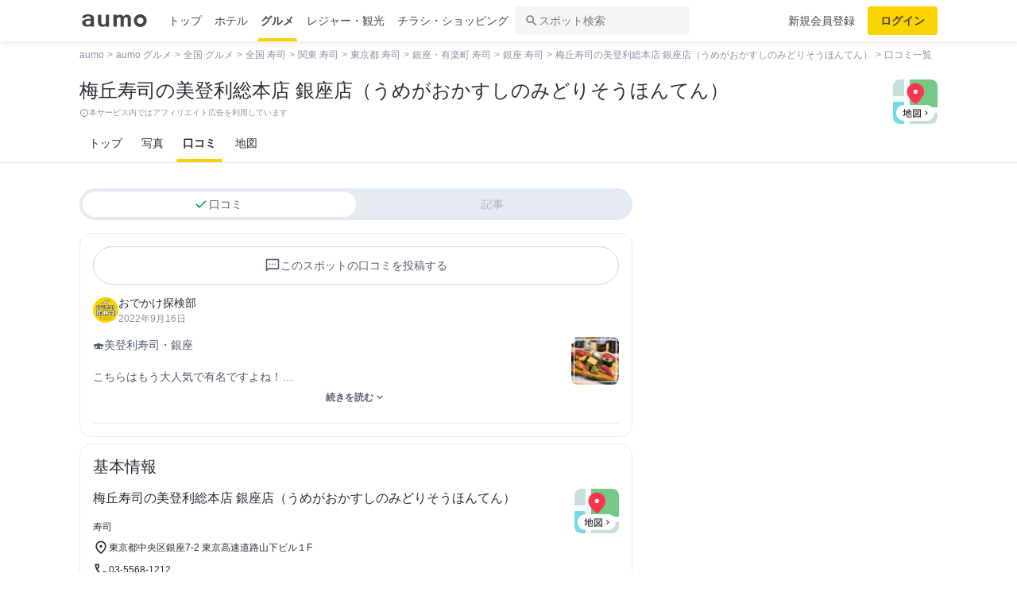

--- FILE ---
content_type: text/html; charset=utf-8
request_url: https://www.google.com/recaptcha/api2/aframe
body_size: 147
content:
<!DOCTYPE HTML><html><head><meta http-equiv="content-type" content="text/html; charset=UTF-8"></head><body><script nonce="YrhfvMT3eLq3D2upOJ6aXg">/** Anti-fraud and anti-abuse applications only. See google.com/recaptcha */ try{var clients={'sodar':'https://pagead2.googlesyndication.com/pagead/sodar?'};window.addEventListener("message",function(a){try{if(a.source===window.parent){var b=JSON.parse(a.data);var c=clients[b['id']];if(c){var d=document.createElement('img');d.src=c+b['params']+'&rc='+(localStorage.getItem("rc::a")?sessionStorage.getItem("rc::b"):"");window.document.body.appendChild(d);sessionStorage.setItem("rc::e",parseInt(sessionStorage.getItem("rc::e")||0)+1);localStorage.setItem("rc::h",'1766521325045');}}}catch(b){}});window.parent.postMessage("_grecaptcha_ready", "*");}catch(b){}</script></body></html>

--- FILE ---
content_type: application/javascript
request_url: https://travel-frontend-assets.aumo.jp/dist/client/d93c4a9.js
body_size: 2207
content:
(window.webpackJsonp=window.webpackJsonp||[]).push([[67],{1872:function(t,e,r){var content=r(2379);content.__esModule&&(content=content.default),"string"==typeof content&&(content=[[t.i,content,""]]),content.locals&&(t.exports=content.locals);(0,r(12).default)("2daf7d1d",content,!0,{sourceMap:!1})},2378:function(t,e,r){"use strict";r(1872)},2379:function(t,e,r){var o=r(11)((function(i){return i[1]}));o.push([t.i,".page-gourmet-reviews__buttons[data-v-1222fc35]{background:var(--surface-neutral-primary-base);padding:var(--box-md) var(--box-md) 0}.page-gourmet-reviews__list[data-v-1222fc35]{padding:0 var(--box-md)}@media screen and (min-width:1080px){.page-gourmet-reviews__buttons[data-v-1222fc35]{padding:0 0 var(--box-md)}}",""]),o.locals={},t.exports=o},2646:function(t,e,r){"use strict";r.r(e);r(22),r(18),r(3),r(32),r(15),r(33);var o=r(10),n=(r(45),r(6),r(20),r(46),r(9),r(8)),c=r(657),l=r(961),h=r(619),d=r(959),m=r(958),v=r(1670),w=r(601);function _(t,e){var r=Object.keys(t);if(Object.getOwnPropertySymbols){var o=Object.getOwnPropertySymbols(t);e&&(o=o.filter((function(e){return Object.getOwnPropertyDescriptor(t,e).enumerable}))),r.push.apply(r,o)}return r}function f(t){for(var e=1;e<arguments.length;e++){var r=null!=arguments[e]?arguments[e]:{};e%2?_(Object(r),!0).forEach((function(e){Object(o.a)(t,e,r[e])})):Object.getOwnPropertyDescriptors?Object.defineProperties(t,Object.getOwnPropertyDescriptors(r)):_(Object(r)).forEach((function(e){Object.defineProperty(t,e,Object.getOwnPropertyDescriptor(r,e))}))}return t}var y={name:"GourmetIdReviews",layout:"detail",components:{Detail:c.a,SegmentedButton:l.a,ContentGroupWrapper:h.a,ReviewActionContainer:d.a,UserReviewList:m.a,ArticleList:v.a,EmptyView:w.a},middleware:"fetchGourmetDetail",data:function(){return{showReview:!0,showArticle:!1,reviewVisibleCount:30,articleVisibleCount:30,addBreadcrubms:[{name:"口コミ一覧",path:null}],adSlotsPC:["aumo_pc_gourmet_gourmets_sites_bottom_bigrectangle_1","aumo_pc_gourmet_gourmets_detail_bottom_rectangle_left_1","aumo_pc_gourmet_gourmets_detail_bottom_rectangle_right_1"],adSlotsSP:["aumo_sp_spot_gourmet_common_rectangle_1","aumo_sp_spot_gourmet_common_rectangle_2","aumo_sp_gourmets_top_overlay"]}},computed:f(f({},Object(n.d)("gourmetDetail",["gourmet","reviewSnaps"])),{},{detailPath:function(){return this.$getGourmetDetailPath({id:this.$route.params.id})},hasReview:function(){return this.reviewSnaps.length>0},hasArticle:function(){return this.gourmet.articles.length>0},buttons:function(){return[{text:"口コミ",onClick:this.activateReview,isActive:this.showReview,isDisabled:!1},{text:"記事",onClick:this.activateArticle,isActive:this.showArticle,isDisabled:!this.hasArticle}]},reviewCount:function(){return this.reviewSnaps.length},displayReviews:function(){return this.reviewSnaps.slice(0,this.reviewVisibleCount)},displayArticles:function(){return this.gourmet.articles.slice(0,this.articleVisibleCount)},moreReview:function(){return this.reviewSnaps.length>this.reviewVisibleCount},moreArticle:function(){return this.gourmet.articles.length>this.articleVisibleCount},spotName:function(){return this.gourmet.name},areaName:function(){return this.gourmet.primaryArea.name},categoryName:function(){var t;return(null===(t=this.gourmet.smallCategories[0])||void 0===t?void 0:t.name)||"その他"},desctiption:function(){return this.gourmet.description||""},getTitle:function(){return this.$getNewSpotMetaTitle({metasearchGenre:"gourmet",tabName:"reviews",spot:this.gourmet})},getDescription:function(){return this.$getReviewsMetaDescription({spotName:this.spotName,areaName:this.areaName,categoryName:this.categoryName,reviewCount:this.reviewCount,desctiption:this.desctiption})},getAbsolutePath:function(){return"".concat(this.$getGourmetPath()).concat(this.$route.path)}}),created:function(){this.setActiveTab()},methods:{setActiveTab:function(){void 0!==this.$route.query.review?this.activateReview():void 0!==this.$route.query.article&&this.activateArticle()},activateArticle:function(){this.showArticle=!0,this.showReview=!1},activateReview:function(){this.showArticle=!1,this.showReview=!0},showMoreArticle:function(){this.articleVisibleCount+=30},showMoreReview:function(){this.reviewVisibleCount+=30}},head:function(){return{title:this.getTitle,meta:[{hid:"description",name:"description",content:this.getDescription},{name:"google-site-verification",content:"vWFi-y6IE_myRgT3Grs9eNsJLAEBcDn15tUkxZ8NAq0"},{hid:"og:url",property:"og:url",content:this.getAbsolutePath},{hid:"og:title",property:"og:title",content:this.getTitle},{hid:"og:description",property:"og:description",content:this.getDescription},{hid:"twitter:title",property:"twitter:title",content:this.getTitle},{hid:"twitter:description",property:"twitter:description",content:this.getDescription}],__dangerouslyDisableSanitizers:["script"],script:[{innerHTML:this.googleBidder({slots:this.$device.isDesktop?this.adSlotsPC:this.adSlotsSP,isSetKeyValue:!0,genre:"gourmet",requestPath:this.$route.path})},{innerHTML:this.prebidBidder()},{innerHTML:this.initFlux()},{innerHTML:this.amazonBidder(this.$device.isDesktop?this.adSlotsPC:this.adSlotsSP)},{innerHTML:this.requestAdServer()},{innerHTML:this.spotInterstitialAd(this.gourmet.shopDetail)}],link:[{rel:"canonical",href:this.getAbsolutePath}]}}},A=(r(2378),r(2)),component=Object(A.a)(y,(function(){var t=this,e=t._self._c;return e("div",{staticClass:"page-gourmet-reviews"},[e("Detail",{attrs:{summary:t.gourmet,"add-breadcrubms":t.addBreadcrubms},scopedSlots:t._u([{key:"main",fn:function(){return[t.buttons.length>0?e("div",{staticClass:"page-gourmet-reviews__buttons"},[e("SegmentedButton",{attrs:{buttons:t.buttons}})],1):t._e(),t.showReview?e("ContentGroupWrapper",{attrs:{"is-limit":!t.moreReview},on:{click:t.showMoreReview}},[e("ReviewActionContainer",{attrs:{"spot-uuid":t.gourmet.spotUuid}}),t.hasReview?e("UserReviewList",{staticClass:"page-gourmet-reviews__list",attrs:{reviews:t.displayReviews,"detail-path":t.detailPath}}):e("EmptyView")],1):t._e(),t.showArticle?e("ContentGroupWrapper",{attrs:{"is-limit":!t.moreArticle},on:{click:t.showMoreArticle}},[t.hasArticle?e("ArticleList",{attrs:{articles:t.displayArticles}}):e("EmptyView")],1):t._e()]},proxy:!0}])})],1)}),[],!1,null,"1222fc35",null);e.default=component.exports}}]);

--- FILE ---
content_type: application/javascript
request_url: https://travel-frontend-assets.aumo.jp/dist/client/7ddfe0a.js
body_size: 3738
content:
(window.webpackJsonp=window.webpackJsonp||[]).push([[15],{1021:function(t,e,r){var content=r(1488);content.__esModule&&(content=content.default),"string"==typeof content&&(content=[[t.i,content,""]]),content.locals&&(t.exports=content.locals);(0,r(12).default)("8c743142",content,!0,{sourceMap:!1})},1022:function(t,e,r){var content=r(1490);content.__esModule&&(content=content.default),"string"==typeof content&&(content=[[t.i,content,""]]),content.locals&&(t.exports=content.locals);(0,r(12).default)("0ae360d0",content,!0,{sourceMap:!1})},1023:function(t,e,r){var content=r(1492);content.__esModule&&(content=content.default),"string"==typeof content&&(content=[[t.i,content,""]]),content.locals&&(t.exports=content.locals);(0,r(12).default)("1df41692",content,!0,{sourceMap:!1})},1080:function(t,e,r){"use strict";r(807)},1081:function(t,e,r){var o=r(11)((function(i){return i[1]}));o.push([t.i,".mol-segmented-button[data-v-05de5ec6]{background:var(--surface-neutral-tertiary-base);border-radius:var(--radius-full);display:flex;padding:var(--box-xxs)}.mol-segmented-button__item[data-v-05de5ec6]{flex:1}.mol-segmented-button__label[data-v-05de5ec6]{color:var(--text-neutral-secondary);display:-webkit-box;font-size:.875rem;font-weight:500;line-height:1;-webkit-box-orient:vertical;-webkit-line-clamp:1;align-items:center;display:flex;gap:var(--gap-xxs);height:2rem;justify-content:center;overflow:hidden;padding:0 var(--box-sm);text-overflow:ellipsis;white-space:nowrap;width:100%}.mol-segmented-button__label--active[data-v-05de5ec6]{background:var(--surface-neutral-primary-base);border-radius:var(--radius-full);padding:0 var(--box-sm) 0 var(--box-xs)}.mol-segmented-button__label[data-v-05de5ec6]:disabled{cursor:not-allowed;opacity:.38;pointer-events:none}",""]),o.locals={},t.exports=o},1440:function(t,e,r){"use strict";var o={name:"DetailIconSms",props:{width:{type:String,default:"24"},height:{type:String,default:"24"},color:{type:String,default:"currentColor"}}},n=r(2),component=Object(n.a)(o,(function(){var t=this,e=t._self._c;return e("svg",{attrs:{width:t.width,height:t.height,viewBox:"0 0 24 24",fill:"none",xmlns:"http://www.w3.org/2000/svg"}},[e("mask",{staticStyle:{"mask-type":"alpha"},attrs:{id:"mask0_3372_59244",maskUnits:"userSpaceOnUse",x:"0",y:"0",width:"24",height:"24"}},[e("rect",{attrs:{width:"24",height:"24",fill:"#D9D9D9"}})]),t._v(" "),e("g",{attrs:{mask:"url(#mask0_3372_59244)"}},[e("path",{attrs:{d:"M8 11C8.28333 11 8.52083 10.9042 8.7125 10.7125C8.90417 10.5208 9 10.2833 9 10C9 9.71667 8.90417 9.47917 8.7125 9.2875C8.52083 9.09583 8.28333 9 8 9C7.71667 9 7.47917 9.09583 7.2875 9.2875C7.09583 9.47917 7 9.71667 7 10C7 10.2833 7.09583 10.5208 7.2875 10.7125C7.47917 10.9042 7.71667 11 8 11ZM12 11C12.2833 11 12.5208 10.9042 12.7125 10.7125C12.9042 10.5208 13 10.2833 13 10C13 9.71667 12.9042 9.47917 12.7125 9.2875C12.5208 9.09583 12.2833 9 12 9C11.7167 9 11.4792 9.09583 11.2875 9.2875C11.0958 9.47917 11 9.71667 11 10C11 10.2833 11.0958 10.5208 11.2875 10.7125C11.4792 10.9042 11.7167 11 12 11ZM16 11C16.2833 11 16.5208 10.9042 16.7125 10.7125C16.9042 10.5208 17 10.2833 17 10C17 9.71667 16.9042 9.47917 16.7125 9.2875C16.5208 9.09583 16.2833 9 16 9C15.7167 9 15.4792 9.09583 15.2875 9.2875C15.0958 9.47917 15 9.71667 15 10C15 10.2833 15.0958 10.5208 15.2875 10.7125C15.4792 10.9042 15.7167 11 16 11ZM6 18L3.7 20.3C3.38333 20.6167 3.02083 20.6875 2.6125 20.5125C2.20417 20.3375 2 20.025 2 19.575V4C2 3.45 2.19583 2.97917 2.5875 2.5875C2.97917 2.19583 3.45 2 4 2H20C20.55 2 21.0208 2.19583 21.4125 2.5875C21.8042 2.97917 22 3.45 22 4V16C22 16.55 21.8042 17.0208 21.4125 17.4125C21.0208 17.8042 20.55 18 20 18H6ZM5.15 16H20V4H4V17.125L5.15 16Z",fill:t.color}})])])}),[],!1,null,null,null);e.a=component.exports},1487:function(t,e,r){"use strict";r(1021)},1488:function(t,e,r){var o=r(11)((function(i){return i[1]}));o.push([t.i,".org-user-review-list__item[data-v-389201da]{border-bottom:1px solid var(--border-neutral-secondary);padding:var(--box-md) 0}",""]),o.locals={},t.exports=o},1489:function(t,e,r){"use strict";r(1022)},1490:function(t,e,r){var o=r(11)((function(i){return i[1]}));o.push([t.i,".mol-review-action-container[data-v-0f555bd2]{padding:var(--box-md) var(--box-md) 0}.mol-review-action-container__link[data-v-0f555bd2]{width:100%}",""]),o.locals={},t.exports=o},1491:function(t,e,r){"use strict";r(1023)},1492:function(t,e,r){var o=r(11)((function(i){return i[1]}));o.push([t.i,".mol-article-list-item[data-v-638a741e]{display:flex;gap:var(--gap-md);padding:var(--box-md)}.mol-article-list-item__img[data-v-638a741e]{border-radius:var(--radius-md);display:block;height:88px;-o-object-fit:cover;object-fit:cover;width:88px}.mol-article-list-item__right[data-v-638a741e]{display:flex;flex:1;flex-direction:column;height:5.5rem;justify-content:space-between}.mol-article-list-item__title[data-v-638a741e]{color:var(--text-neutral-primary);display:-webkit-box;font-size:.875rem;font-weight:500;line-height:1.43;-webkit-box-orient:vertical;-webkit-line-clamp:3;overflow:hidden;text-overflow:ellipsis}.mol-article-list-item__sub[data-v-638a741e]{align-items:center;display:flex;gap:var(--gap-md)}.mol-article-list-item__author[data-v-638a741e]{color:var(--text-neutral-tertiary);display:-webkit-box;font-size:.75rem;font-weight:500;line-height:1;-webkit-box-orient:vertical;-webkit-line-clamp:1;overflow:hidden;text-overflow:ellipsis}",""]),o.locals={},t.exports=o},1670:function(t,e,r){"use strict";var o={name:"DetailArticleList",components:{ArticleListItem:r(1684).a},props:{articles:{type:Array,default:function(){return[]}}},methods:{cvToArticleAumo:function(){this.$sendGaEvent("click",{event_category:"CV",event_label:"cv-to-article-from-review"})}}},n=(r(2376),r(2)),component=Object(n.a)(o,(function(){var t=this,e=t._self._c;return e("ul",{staticClass:"org-article-list"},t._l(t.articles,(function(article,r){return e("li",{key:article.id,staticClass:"org-article-list__item"},[e("ArticleListItem",{attrs:{article:article},on:{click:t.cvToArticleAumo}})],1)})),0)}),[],!1,null,"81362dda",null);e.a=component.exports},1684:function(t,e,r){"use strict";var o={name:"DetailArticleListItem",emits:["click"],components:{Badge:r(641).a},props:{article:{type:Object,default:function(){}}}},n=(r(1491),r(2)),component=Object(n.a)(o,(function(){var t=this,e=t._self._c;return e("a",{staticClass:"mol-article-list-item",attrs:{href:t.$getMediaArticlePath({id:t.article.id})},on:{click:function(e){return t.$emit("click")}}},[e("div",{staticClass:"mol-article-list-item__left"},[e("img",{directives:[{name:"lazy",rawName:"v-lazy",value:t.article.mainPhoto,expression:"article.mainPhoto"}],staticClass:"mol-article-list-item__img",attrs:{alt:t.article.title}})]),e("div",{staticClass:"mol-article-list-item__right"},[e("h3",{staticClass:"mol-article-list-item__title"},[t._v(t._s(t.article.title))]),e("div",{staticClass:"mol-article-list-item__sub"},[t.article.isPr?e("Badge",{attrs:{text:"PR","color-type":"neutral","size-type":"sm"}}):t._e()],1)])])}),[],!1,null,"638a741e",null);e.a=component.exports},1871:function(t,e,r){var content=r(2377);content.__esModule&&(content=content.default),"string"==typeof content&&(content=[[t.i,content,""]]),content.locals&&(t.exports=content.locals);(0,r(12).default)("1269e3f8",content,!0,{sourceMap:!1})},2376:function(t,e,r){"use strict";r(1871)},2377:function(t,e,r){var o=r(11)((function(i){return i[1]}));o.push([t.i,".org-article-list__item[data-v-81362dda]{border-bottom:1px solid var(--border-neutral-secondary)}",""]),o.locals={},t.exports=o},599:function(t,e,r){var content=r(603);content.__esModule&&(content=content.default),"string"==typeof content&&(content=[[t.i,content,""]]),content.locals&&(t.exports=content.locals);(0,r(12).default)("3bbf1f5d",content,!0,{sourceMap:!1})},601:function(t,e,r){"use strict";var o={name:"DetailEmptyView",components:{IconInfo:r(608).a}},n=(r(602),r(2)),component=Object(n.a)(o,(function(){var t=this._self._c;return t("div",{staticClass:"mol-empty-view"},[t("div",{staticClass:"mol-empty-view__inner"},[t("IconInfo",{attrs:{width:"2rem",height:"2rem",color:"var(--icon-neutral-secondary)"}}),t("p",{staticClass:"mol-empty-view__text"},[this._v("コンテンツがありません。")])],1)])}),[],!1,null,"253761ee",null);e.a=component.exports},602:function(t,e,r){"use strict";r(599)},603:function(t,e,r){var o=r(11)((function(i){return i[1]}));o.push([t.i,".mol-empty-view[data-v-253761ee]{padding:var(--box-xl)}.mol-empty-view__inner[data-v-253761ee]{align-items:center;background:var(--surface-neutral-secondary-base);border-radius:var(--radius-md);display:flex;flex-direction:column;gap:var(--gap-md);justify-content:center;padding:var(--box-xl)}.mol-empty-view__text[data-v-253761ee]{color:var(--text-neutral-secondary);font-size:.875rem;font-weight:500;line-height:1.43}",""]),o.locals={},t.exports=o},605:function(t,e,r){var content=r(617);content.__esModule&&(content=content.default),"string"==typeof content&&(content=[[t.i,content,""]]),content.locals&&(t.exports=content.locals);(0,r(12).default)("fd04a684",content,!0,{sourceMap:!1})},609:function(t,e,r){var content=r(624);content.__esModule&&(content=content.default),"string"==typeof content&&(content=[[t.i,content,""]]),content.locals&&(t.exports=content.locals);(0,r(12).default)("001e796b",content,!0,{sourceMap:!1})},612:function(t,e,r){"use strict";var o=r(600),n=r(615),l={name:"DetailFetchMoreButton",emits:["click"],components:{Button:o.a,IconAdd:n.a}},c=(r(616),r(2)),component=Object(c.a)(l,(function(){var t=this,e=t._self._c;return e("div",{staticClass:"mol-fetch-more-button"},[e("Button",{attrs:{tag:"button","color-type":"text","size-type":"md"},on:{click:function(e){return t.$emit("click")}}},[e("IconAdd",{attrs:{width:"1.25rem",height:"1.25rem",color:"var(--icon-neutral-secondary)"}}),e("span",[t._v("さらに読み込み")])],1)],1)}),[],!1,null,"58b57aed",null);e.a=component.exports},615:function(t,e,r){"use strict";var o={name:"DetailIconAdd",props:{width:{type:String,default:"24"},height:{type:String,default:"24"},color:{type:String,default:"currentColor"}}},n=r(2),component=Object(n.a)(o,(function(){var t=this,e=t._self._c;return e("svg",{attrs:{width:t.width,height:t.height,viewBox:"0 0 24 24",fill:"none",xmlns:"http://www.w3.org/2000/svg"}},[e("mask",{staticStyle:{"mask-type":"alpha"},attrs:{id:"mask0_3520_38669",maskUnits:"userSpaceOnUse",x:"0",y:"0",width:"24",height:"24"}},[e("rect",{attrs:{width:"24",height:"24",fill:"#D9D9D9"}})]),t._v(" "),e("g",{attrs:{mask:"url(#mask0_3520_38669)"}},[e("path",{attrs:{d:"M11 13H6C5.71667 13 5.47917 12.9042 5.2875 12.7125C5.09583 12.5208 5 12.2833 5 12C5 11.7167 5.09583 11.4792 5.2875 11.2875C5.47917 11.0958 5.71667 11 6 11H11V6C11 5.71667 11.0958 5.47917 11.2875 5.2875C11.4792 5.09583 11.7167 5 12 5C12.2833 5 12.5208 5.09583 12.7125 5.2875C12.9042 5.47917 13 5.71667 13 6V11H18C18.2833 11 18.5208 11.0958 18.7125 11.2875C18.9042 11.4792 19 11.7167 19 12C19 12.2833 18.9042 12.5208 18.7125 12.7125C18.5208 12.9042 18.2833 13 18 13H13V18C13 18.2833 12.9042 18.5208 12.7125 18.7125C12.5208 18.9042 12.2833 19 12 19C11.7167 19 11.4792 18.9042 11.2875 18.7125C11.0958 18.5208 11 18.2833 11 18V13Z",fill:t.color}})])])}),[],!1,null,null,null);e.a=component.exports},616:function(t,e,r){"use strict";r(605)},617:function(t,e,r){var o=r(11)((function(i){return i[1]}));o.push([t.i,".mol-fetch-more-button[data-v-58b57aed]{text-align:center}",""]),o.locals={},t.exports=o},619:function(t,e,r){"use strict";var o={name:"DetailContentGroupWrapper",emits:["click"],components:{FetchMoreButton:r(612).a},props:{title:{type:String,default:""},isLimit:{type:Boolean,default:!0}}},n=(r(623),r(2)),component=Object(n.a)(o,(function(){var t=this,e=t._self._c;return e("div",{staticClass:"org-content-group-wrapper"},[t.title?e("h2",{staticClass:"org-content-group-wrapper__title"},[t._v(t._s(t.title))]):t._e(),t._t("default"),e("div",{staticClass:"org-content-group-wrapper__more"},[t.isLimit?t._e():e("FetchMoreButton",{on:{click:function(e){return t.$emit("click")}}})],1)],2)}),[],!1,null,"542af174",null);e.a=component.exports},623:function(t,e,r){"use strict";r(609)},624:function(t,e,r){var o=r(11)((function(i){return i[1]}));o.push([t.i,".org-content-group-wrapper[data-v-542af174]{background:var(--surface-neutral-primary-base)}.org-content-group-wrapper__title[data-v-542af174]{color:var(--text-neutral-primary);font-size:1.25rem;font-weight:500;line-height:1.2;padding:var(--box-md) var(--box-md) 0}.org-content-group-wrapper__more[data-v-542af174]{padding:var(--box-xs) var(--box-md)}@media screen and (min-width:1080px){.org-content-group-wrapper[data-v-542af174]{border:1px solid var(--border-neutral-secondary);border-radius:var(--radius-lg)}.org-content-group-wrapper__buttons[data-v-542af174]{padding:var(--box-md) var(--box-md) 0}}",""]),o.locals={},t.exports=o},807:function(t,e,r){var content=r(1081);content.__esModule&&(content=content.default),"string"==typeof content&&(content=[[t.i,content,""]]),content.locals&&(t.exports=content.locals);(0,r(12).default)("3074f99a",content,!0,{sourceMap:!1})},958:function(t,e,r){"use strict";var o={name:"DetailUserReviewList",components:{UserReviewItem:r(1410).a},props:{reviews:{type:Array,default:function(){return[]}},detailPath:{type:String,required:!0}}},n=(r(1487),r(2)),component=Object(n.a)(o,(function(){var t=this,e=t._self._c;return e("ul",{staticClass:"org-user-review-list"},t._l(t.reviews,(function(r,o){return e("li",{key:r.id,staticClass:"org-user-review-list__item"},[e("UserReviewItem",{attrs:{review:r,"detail-path":t.detailPath}})],1)})),0)}),[],!1,null,"389201da",null);e.a=component.exports},959:function(t,e,r){"use strict";r(9);var o=r(1440),n=r(600),l={name:"DetailReviewActionContainer",components:{IconSms:o.a,Button:n.a},props:{spotUuid:{type:String,default:""}},computed:{href:function(){return"".concat(this.$getAumoTopPath(),"/photos/new?spot_uuid=").concat(this.spotUuid)}},methods:{transitionToPostPage:function(){location.href=this.href}}},c=(r(1489),r(2)),component=Object(c.a)(l,(function(){var t=this,e=t._self._c;return e("div",{staticClass:"mol-review-action-container"},[e("Button",{staticClass:"mol-review-action-container__link",attrs:{tag:"button","color-type":"outlined","size-type":"lg"},on:{click:t.transitionToPostPage}},[e("IconSms",{attrs:{width:"1.25rem",height:"1.25rem",color:"var(--icon-neutral-secondary)"}}),e("span",[t._v("このスポットの口コミを投稿する")])],1)],1)}),[],!1,null,"0f555bd2",null);e.a=component.exports},961:function(t,e,r){"use strict";var o={name:"DetailSegmentedButton",components:{IconCheck:r(1423).a},props:{buttons:{type:Array,default:function(){return[]}}}},n=(r(1080),r(2)),component=Object(n.a)(o,(function(){var t=this,e=t._self._c;return e("ul",{staticClass:"mol-segmented-button"},t._l(t.buttons,(function(button,r){return e("li",{key:r,staticClass:"mol-segmented-button__item"},[button.isActive?e("div",{staticClass:"mol-segmented-button__label mol-segmented-button__label--active",attrs:{disabled:button.isDisabled},on:{click:button.onClick}},[e("IconCheck",{attrs:{width:"1.25rem",height:"1.25rem",color:"var(--icon-neutral-selected)"}}),e("h2",[t._v(t._s(button.text))])],1):e("button",{staticClass:"mol-segmented-button__label",attrs:{type:"button",disabled:button.isDisabled},on:{click:button.onClick}},[t._v(t._s(button.text))])])})),0)}),[],!1,null,"05de5ec6",null);e.a=component.exports}}]);

--- FILE ---
content_type: application/javascript
request_url: https://travel-frontend-assets.aumo.jp/dist/client/6dde13c.js
body_size: 10421
content:
(window.webpackJsonp=window.webpackJsonp||[]).push([[4],{1009:function(t,e,r){var content=r(1463);content.__esModule&&(content=content.default),"string"==typeof content&&(content=[[t.i,content,""]]),content.locals&&(t.exports=content.locals);(0,r(12).default)("14160dcf",content,!0,{sourceMap:!1})},1010:function(t,e,r){var content=r(1465);content.__esModule&&(content=content.default),"string"==typeof content&&(content=[[t.i,content,""]]),content.locals&&(t.exports=content.locals);(0,r(12).default)("61df5f82",content,!0,{sourceMap:!1})},1448:function(t,e,r){"use strict";r(3),r(31),r(35),r(25),r(40),r(45),r(9);var o=r(633),n=r(1008),l=r.n(n),d={name:"DetailAffiliateLinkButton",components:{IconOpenInNew:o.a,LogoGnavi:function(){return r.e(131).then(r.bind(null,978))},LogoHotpepper:function(){return r.e(133).then(r.bind(null,979))},LogoTabelog:function(){return r.e(137).then(r.bind(null,980))},LogoIkyuRestaurant:function(){return r.e(134).then(r.bind(null,981))},LogoOzmall:function(){return r.e(18).then(r.bind(null,667))},LogoDemaecan:function(){return r.e(130).then(r.bind(null,982))},LogoUbereats:function(){return r.e(138).then(r.bind(null,983))},LogoHitosara:function(){return r.e(132).then(r.bind(null,984))},LogoRetty:function(){return r.e(136).then(r.bind(null,985))},LogoYahooLoco:function(){return r.e(139).then(r.bind(null,986))},LogoAsoview:function(){return r.e(129).then(r.bind(null,1452))},LogoJalanKankou:function(){return r.e(17).then(r.bind(null,706))},LogoRakuten:function(){return r.e(135).then(r.bind(null,1453))},LogoAmazon:function(){return r.e(128).then(r.bind(null,1454))},LogoYahoo:function(){return r.e(140).then(r.bind(null,1455))},LogoOfficial:function(){return r.e(16).then(r.bind(null,745))}},props:{site:{type:String,required:!0},url:{type:String,required:!0},index:{type:Number,required:!0},shopId:{type:String,default:""},linkType:{type:String,default:"primary",validator:function(t){return["primary","secondary"].includes(t)}}},computed:{componentName:function(){var t=l()(this.site);return t=t.charAt(0).toUpperCase()+t.slice(1),"Logo".concat(t)}},methods:{sendGaEvent:function(){this.index>0?this.$sendGaEvent("click",{event_category:"Afi",event_label:"shop-afi-".concat(this.index,"-").concat(this.site),shop_id:this.shopId}):this.$sendGaEvent("click",{event_category:"Afi",event_label:"anchor-afi-".concat(this.site)})}}},c=(r(1462),r(2)),component=Object(c.a)(d,(function(){var t=this,e=t._self._c;return e("a",{staticClass:"mol-affiliate-link-button",class:"mol-affiliate-link-button--".concat(t.linkType),attrs:{href:t.convertAffiliateLink(t.site,t.url),target:"_blank",rel:"nofollow"},on:{click:function(e){return t.sendGaEvent()}}},[e(t.componentName,{tag:"component"}),"primary"===t.linkType?[e("div",{staticClass:"mol-affiliate-link-button__label"},[e("span",[t._v("空席を確認")]),e("IconOpenInNew",{attrs:{width:"1rem",height:"1rem",color:"var(--icon-key-secondary-on-subtle)"}})],1)]:[e("IconOpenInNew",{attrs:{width:"1.25rem",height:"1.25rem",color:"var(--icon-neutral-tertiary)"}})]],2)}),[],!1,null,"37d6e6a8",null);e.a=component.exports},1462:function(t,e,r){"use strict";r(1009)},1463:function(t,e,r){var o=r(11)((function(i){return i[1]}));o.push([t.i,".mol-affiliate-link-button[data-v-37d6e6a8]{align-items:center;background:var(--surface-neutral-primary-base);border:1px solid var(--border-neutral-primary);border-radius:var(--radius-full);display:flex;gap:var(--gap-xs);justify-content:space-between}.mol-affiliate-link-button[data-v-37d6e6a8]:hover{background:var(--surface-neutral-primary-hovered)}.mol-affiliate-link-button[data-v-37d6e6a8]:active{background:var(--surface-neutral-primary-active)}.mol-affiliate-link-button--primary[data-v-37d6e6a8]{padding:var(--box-sm) var(--box-md)}.mol-affiliate-link-button--secondary[data-v-37d6e6a8]{padding:var(--box-xs) var(--box-md)}.mol-affiliate-link-button__label[data-v-37d6e6a8]{align-items:center;background:var(--surface-key-secondary-subtle-base);border-radius:var(--radius-full);color:var(--text-key-secondary-on-subtle);display:flex;font-size:.625rem;font-weight:500;gap:var(--gap-xs);justify-content:space-between;line-height:1;padding:var(--box-xxs) var(--box-xs)}.mol-affiliate-link-button[data-v-37d6e6a8] img{height:20px;width:auto}",""]),o.locals={},t.exports=o},1464:function(t,e,r){"use strict";r(1010)},1465:function(t,e,r){var o=r(11)((function(i){return i[1]}));o.push([t.i,".org-affiliate-link-button-group[data-v-3bb396bd]{display:flex;gap:var(--gap-xs)}.org-affiliate-link-button-group--vertical[data-v-3bb396bd]{flex-direction:column}.org-affiliate-link-button-group--horizontal[data-v-3bb396bd]{overflow-x:auto}.org-affiliate-link-button-group__item[data-v-3bb396bd]{flex-shrink:0}",""]),o.locals={},t.exports=o},1683:function(t,e,r){"use strict";r(40);var o={name:"DetailAffiliateLinkButtonGroup",components:{AffiliateLinkButton:r(1448).a},props:{links:{type:Array,default:function(){return[]}},shopId:{type:String,default:""},direction:{type:String,default:"horizontal",validator:function(t){return["horizontal","vertical"].includes(t)}},linkType:{type:String,default:"primary",validator:function(t){return["primary","secondary"].includes(t)}}}},n=(r(1464),r(2)),component=Object(n.a)(o,(function(){var t=this,e=t._self._c;return e("ul",{staticClass:"org-affiliate-link-button-group",class:"org-affiliate-link-button-group--".concat(t.direction)},t._l(t.links,(function(link,r){return e("li",{key:r,staticClass:"org-affiliate-link-button-group__item"},[e("AffiliateLinkButton",{attrs:{site:link.quoteSite,url:link.url,index:r+1,"shop-id":t.shopId,"link-type":t.linkType}})],1)})),0)}),[],!1,null,"3bb396bd",null);e.a=component.exports},1784:function(t,e,r){var content=r(2183);content.__esModule&&(content=content.default),"string"==typeof content&&(content=[[t.i,content,""]]),content.locals&&(t.exports=content.locals);(0,r(12).default)("5a9e6e86",content,!0,{sourceMap:!1})},1810:function(t,e,r){var content=r(2253);content.__esModule&&(content=content.default),"string"==typeof content&&(content=[[t.i,content,""]]),content.locals&&(t.exports=content.locals);(0,r(12).default)("5efb5614",content,!0,{sourceMap:!1})},1811:function(t,e,r){var content=r(2255);content.__esModule&&(content=content.default),"string"==typeof content&&(content=[[t.i,content,""]]),content.locals&&(t.exports=content.locals);(0,r(12).default)("5341beaf",content,!0,{sourceMap:!1})},2182:function(t,e,r){"use strict";r(1784)},2183:function(t,e,r){var o=r(11)((function(i){return i[1]}));o.push([t.i,".org-aumo-reserve[data-v-cf24d92e]{background:var(--surface-neutral-primary-base);border:1px solid var(--border-neutral-secondary);border-radius:var(--radius-md);overflow:hidden}.org-aumo-reserve__week[data-v-cf24d92e]{display:flex;padding:var(--box-xxs) 0}.org-aumo-reserve__day[data-v-cf24d92e]{color:var(--text-neutral-secondary);flex:1;font-size:.75rem;font-weight:500;line-height:1;text-align:center}.org-aumo-reserve__day[data-week=土][data-v-cf24d92e]{color:var(--blue-500)}.org-aumo-reserve__day[data-week=日][data-v-cf24d92e]{color:var(--red-600)}.org-aumo-reserve__list[data-v-cf24d92e]{display:flex;flex-wrap:wrap}.org-aumo-reserve__list-item[data-v-cf24d92e]{border-right:1px solid var(--border-neutral-secondary);border-top:1px solid var(--border-neutral-secondary);text-align:center;width:14.2857142857%}.org-aumo-reserve__list-item[data-v-cf24d92e]:nth-child(7n){border-right:none}.org-aumo-reserve__date-box[data-v-cf24d92e]{padding:var(--box-xxs) 0;text-align:center;width:100%}.org-aumo-reserve__date[data-v-cf24d92e]{color:var(--text-neutral-primary);display:block;font-size:.875rem;font-weight:500;line-height:1}.org-aumo-reserve__date--disabled[data-v-cf24d92e]{color:var(--text-neutral-tertiary)}.org-aumo-reserve__date-icon[data-v-cf24d92e]{display:block;margin-top:var(--gap-xs)}",""]),o.locals={},t.exports=o},2252:function(t,e,r){"use strict";r(1810)},2253:function(t,e,r){var o=r(11)((function(i){return i[1]}));o.push([t.i,".org-affiliate-reserve__inner[data-v-5abe1b0c]{padding:var(--box-xs)}",""]),o.locals={},t.exports=o},2254:function(t,e,r){"use strict";r(1811)},2255:function(t,e,r){var o=r(11)((function(i){return i[1]}));o.push([t.i,".tmp-gourmet-detail[data-v-43d5e136]{background:var(--surface-neutral-primary-base)}.tmp-gourmet-detail__nav-container[data-v-43d5e136]{margin-left:auto;margin-right:auto;max-width:1080px;overflow-x:auto;padding:var(--box-xs) var(--box-md)}.tmp-gourmet-detail__head-nav[data-v-43d5e136]{display:none}.tmp-gourmet-detail__head-disclosure[data-v-43d5e136]{display:block}.tmp-gourmet-detail__head-inner[data-v-43d5e136]{margin-left:auto;margin-right:auto;max-width:1080px}.tmp-gourmet-detail__tabs-wrapper[data-v-43d5e136]{background:var(--surface-neutral-primary-base);border-bottom:1px solid var(--border-neutral-secondary);padding:0 var(--box-xs);position:sticky;top:0;z-index:var(--z-index-sticky-nav)}.tmp-gourmet-detail__tabs-inner[data-v-43d5e136]{margin-left:auto;margin-right:auto;max-width:1080px}.tmp-gourmet-detail__contents-wrapper--padding[data-v-43d5e136]{padding:var(--box-xs)}.tmp-gourmet-detail__contents-inner[data-v-43d5e136]{display:grid;grid-template-columns:minmax(0,1fr);margin-left:auto;margin-right:auto;max-width:1080px}.tmp-gourmet-detail__main[data-v-43d5e136]{order:1}.tmp-gourmet-detail__sub[data-v-43d5e136]{background:var(--surface-neutral-secondary-base);order:2;padding:var(--box-xs) var(--box-xs) 0}.tmp-gourmet-detail__sub--is-top[data-v-43d5e136]{order:1}.tmp-gourmet-detail__sub-inner[data-v-43d5e136]{display:flex;flex-direction:column;gap:var(--gap-xs)}.tmp-gourmet-detail__sub-block[data-v-43d5e136]{display:flex;flex-direction:column;gap:var(--gap-sm);padding:var(--box-md)}.tmp-gourmet-detail__bottom[data-v-43d5e136]{order:3}.tmp-gourmet-detail__reserve-button[data-v-43d5e136]{margin-top:var(--gap-xs);width:100%}.tmp-gourmet-detail__sub-contents-carousel[data-v-43d5e136]{margin-right:calc(var(--gap-md)*-1);padding-right:var(--box-md)}.tmp-gourmet-detail__fixed-banner[data-v-43d5e136]{background:var(--surface-neutral-primary-base);border-radius:var(--radius-md) var(--radius-md) 0 0;bottom:0;box-shadow:0 1px 12px 0 rgba(0,0,0,.12);padding-bottom:env(safe-area-inset-bottom);position:fixed;transform:translateY(100%);transition:transform .15s ease-out;width:100%;z-index:var(--z-index-fixed-bottom)}.tmp-gourmet-detail__fixed-banner--show[data-v-43d5e136]{transform:translateY(0)}@media screen and (min-width:1080px){.tmp-gourmet-detail__nav-container[data-v-43d5e136]{padding:var(--box-xs) 0}.tmp-gourmet-detail__head-nav[data-v-43d5e136]{display:block}.tmp-gourmet-detail__head-disclosure[data-v-43d5e136]{display:none}.tmp-gourmet-detail__head-wrapper[data-v-43d5e136],.tmp-gourmet-detail__tabs-wrapper[data-v-43d5e136]{padding:0 var(--box-lg)}.tmp-gourmet-detail__contents-wrapper[data-v-43d5e136]{padding:var(--box-xl) var(--box-lg)}.tmp-gourmet-detail__contents-inner[data-v-43d5e136]{display:grid;grid-gap:var(--gap-xs) var(--gap-lg);gap:var(--gap-xs) var(--gap-lg);grid-template-columns:minmax(0,1fr)}.tmp-gourmet-detail__sub[data-v-43d5e136]{background:var(--surface-neutral-primary-base);grid-column:2/3;grid-row:1/3;padding:0;width:360px}.tmp-gourmet-detail__sub-inner[data-v-43d5e136]{position:sticky;top:4rem;z-index:var(--z-index-side-nav)}.tmp-gourmet-detail__main[data-v-43d5e136]{grid-column:1/2;grid-row:1/2}.tmp-gourmet-detail__bottom[data-v-43d5e136]{grid-column:1/2;grid-row:2/3}}",""]),o.locals={},t.exports=o},613:function(t,e,r){"use strict";var o=r(5),n=r(655);o({target:"String",proto:!0,forced:r(656)("link")},{link:function(t){return n(this,"a","href",t)}})},618:function(t,e,r){"use strict";e.a={beforeDestroy:function(){this.unfixedScroll()},methods:{fixedScroll:function(){document.body.style.overflow="hidden"},unfixedScroll:function(){document.body.style.removeProperty("overflow")}}}},645:function(t,e,r){var content=r(755);content.__esModule&&(content=content.default),"string"==typeof content&&(content=[[t.i,content,""]]),content.locals&&(t.exports=content.locals);(0,r(12).default)("2ae1fc3d",content,!0,{sourceMap:!1})},646:function(t,e,r){var content=r(757);content.__esModule&&(content=content.default),"string"==typeof content&&(content=[[t.i,content,""]]),content.locals&&(t.exports=content.locals);(0,r(12).default)("12962c48",content,!0,{sourceMap:!1})},647:function(t,e,r){var content=r(759);content.__esModule&&(content=content.default),"string"==typeof content&&(content=[[t.i,content,""]]),content.locals&&(t.exports=content.locals);(0,r(12).default)("15d43bfc",content,!0,{sourceMap:!1})},655:function(t,e,r){"use strict";var o=r(13),n=r(57),l=r(36),d=/"/g,c=o("".replace);t.exports=function(t,e,r,o){var m=l(n(t)),h="<"+e;return""!==r&&(h+=" "+r+'="'+c(l(o),d,"&quot;")+'"'),h+">"+m+"</"+e+">"}},656:function(t,e,r){"use strict";var o=r(14);t.exports=function(t){return o((function(){var e=""[t]('"');return e!==e.toLowerCase()||e.split('"').length>3}))}},657:function(t,e,r){"use strict";r(6),r(3),r(44),r(9),r(18);var o=r(1435),n=r(600),l=r(1422),d=r(1678),c=r(1680),m=r(955),h=r(1656),f=(r(45),r(25),r(17),r(53),r(662),{name:"DetailIconCircle",props:{width:{type:String,default:"24"},height:{type:String,default:"24"},color:{type:String,default:"currentColor"}}}),v=r(2),_={name:"DetailAumoReserve",components:{IconCircle:Object(v.a)(f,(function(){var t=this,e=t._self._c;return e("svg",{attrs:{width:t.width,height:t.height,viewBox:"0 0 24 24",fill:"none",xmlns:"http://www.w3.org/2000/svg"}},[e("mask",{staticStyle:{"mask-type":"alpha"},attrs:{id:"mask0_3372_59337",maskUnits:"userSpaceOnUse",x:"0",y:"0",width:"24",height:"24"}},[e("rect",{attrs:{width:"24",height:"24",fill:"#D9D9D9"}})]),t._v(" "),e("g",{attrs:{mask:"url(#mask0_3372_59337)"}},[e("path",{attrs:{d:"M11.788 23.115C10.2713 23.115 8.85476 22.831 7.53831 22.2629C6.22185 21.6949 5.0767 20.924 4.10289 19.9501C3.12907 18.9763 2.35814 17.8312 1.79009 16.5147C1.22202 15.1983 0.937988 13.7817 0.937988 12.265C0.937988 10.7484 1.22202 9.33181 1.79009 8.01536C2.35814 6.6989 3.12907 5.55376 4.10289 4.57994C5.0767 3.60612 6.22185 2.83519 7.53831 2.26714C8.85476 1.69907 10.2713 1.41504 11.788 1.41504C13.3047 1.41504 14.7212 1.69907 16.0377 2.26714C17.3541 2.83519 18.4993 3.60612 19.4731 4.57994C20.4469 5.55376 21.2178 6.6989 21.7859 8.01536C22.354 9.33181 22.638 10.7484 22.638 12.265C22.638 13.7817 22.354 15.1983 21.7859 16.5147C21.2178 17.8312 20.4469 18.9763 19.4731 19.9501C18.4993 20.924 17.3541 21.6949 16.0377 22.2629C14.7212 22.831 13.3047 23.115 11.788 23.115ZM11.788 19.965C13.9547 19.965 15.7797 19.2234 17.263 17.74C18.7463 16.2567 19.488 14.4317 19.488 12.265C19.488 10.0984 18.7463 8.27337 17.263 6.79004C15.7797 5.30671 13.9547 4.56504 11.788 4.56504C9.62132 4.56504 7.79632 5.30671 6.31299 6.79004C4.82965 8.27337 4.08799 10.0984 4.08799 12.265C4.08799 14.4317 4.82965 16.2567 6.31299 17.74C7.79632 19.2234 9.62132 19.965 11.788 19.965Z",fill:t.color}})])])}),[],!1,null,null,null).exports,IconClose:r(744).a},emits:["open-modal"],props:{calendars:{type:Array,default:function(){return[]}},gourmetId:{type:String,default:""},showDays:{type:Number,default:14}},methods:{openModal:function(t){var e=t.replaceAll("-","");this.$emit("open-modal",this.gourmetId,e)}}},x=(r(2182),Object(v.a)(_,(function(){var t=this,e=t._self._c;return e("div",{staticClass:"org-aumo-reserve"},[e("div",{staticClass:"org-aumo-reserve__week"},t._l(t.calendars.slice(0,7),(function(r,o){return e("div",{key:o,staticClass:"org-aumo-reserve__day",attrs:{"data-week":r.week}},[t._v(t._s(r.week))])})),0),e("ul",{staticClass:"org-aumo-reserve__list"},t._l(t.calendars.slice(0,t.showDays),(function(r,o){return e("li",{key:o,staticClass:"org-aumo-reserve__list-item"},[r.reservable?[e("button",{staticClass:"org-aumo-reserve__date-box",attrs:{type:"button"},on:{click:function(e){return t.openModal(r.date)}}},[e("span",{staticClass:"org-aumo-reserve__date"},[t._v(t._s(r.formated_start_at))]),e("span",{staticClass:"org-aumo-reserve__date-icon"},[e("IconCircle",{attrs:{width:"1.5rem",height:"1.5rem",color:"var(--icon-key-secondary-bold)"}})],1)])]:[e("div",{staticClass:"org-aumo-reserve__date-box"},[e("span",{staticClass:"org-aumo-reserve__date org-aumo-reserve__date--disabled"},[t._v(t._s(r.formated_start_at))]),e("span",{staticClass:"org-aumo-reserve__date-icon"},[e("IconClose",{attrs:{width:"1.5rem",height:"1.5rem",color:"var(--icon-neutral-tertiary)"}})],1)])]],2)})),0)])}),[],!1,null,"cf24d92e",null).exports),y=r(1681),k=r(1648),w=r(1682),C=r(1683),S=r(1638),T=r(1646),A=r(1657),R=(r(613),{name:"DetailAffiliateReserve",components:{AffiliateLinkButton:r(1448).a},props:{link:{type:Object,default:function(){}}}}),L=(r(2252),Object(v.a)(R,(function(){var t=this,e=t._self._c;return e("div",{staticClass:"org-affiliate-reserve"},[e("div",{staticClass:"org-affiliate-reserve__inner"},[e("AffiliateLinkButton",{attrs:{site:t.link.quoteSite,url:t.link.url,index:0,"link-type":"primary"}})],1)])}),[],!1,null,"5abe1b0c",null).exports),I=r(771),D=r(604),P=r(0),M=(r(7),r(34),{mixins:[r(618).a],data:function(){return{calendars:[],date:"",showAumoReserveModal:!1}},methods:{setAumoReserveCalendar:function(t){var e=this.reservationSchedule(0),r=this.reservationSchedule(14);this.getCalendarHandler(t,e,r)},addDays:function(t,e){return new Date(t.getTime()+24*e*60*60*1e3)},reservationSchedule:function(t){var e=new Date,r=this.addDays(e,t).getFullYear(),o=this.addDays(e,t).getMonth()+1,n=this.addDays(e,t).getDate();return r.toString()+"00".concat(o).slice(-2)+"00".concat(n).slice(-2)},getCalendarHandler:function(t,e,r){var o=this;this.getCalendar(t,e,r).catch((function(t){})).then((function(t){null!=t&&t.calendars&&(o.calendars=t.calendars,o.formatedCalendar(o.calendars))}))},getCalendar:function(t,e,r){var o=this;return Object(P.a)(regeneratorRuntime.mark((function n(){return regeneratorRuntime.wrap((function(n){for(;;)switch(n.prev=n.next){case 0:return n.next=2,o.$axios.$get("/api/v4/gourmets/".concat(t,"/table/calendars?from=").concat(e,"&to=").concat(r));case 2:return n.abrupt("return",n.sent);case 3:case"end":return n.stop()}}),n)})))()},formatedCalendar:function(t){t.map((function(e){e.week="",e.formated_start_at=e.date,e.formated_for_select_start_at="",e.formated_start_at=String(e.formated_start_at).replace(/-/g,"");var r=e.formated_start_at.slice(0,4),o=e.formated_start_at.slice(4,6),dd=e.formated_start_at.slice(6,8),n=new Date(Number(r),o-1,dd);e.week=["日","月","火","水","木","金","土"][n.getDay()],e.start_at=r+o+dd,e.formated_start_at=e.formated_start_at.slice(4);var l=e.formated_start_at.slice(0,2).replace(/^0+/,""),d=e.formated_start_at.slice(2,4).replace(/^0+/,""),c="".concat(l,"/").concat(d);return e.formated_start_at=c,e.formated_for_select_start_at="".concat(r,"年").concat(l,"月").concat(d,"日"),t}))},openAumoReserveModal:function(t,e){this.date=e,this.showAumoReserveModal=!0,this.fixedScroll(),this.cvToAumoReserve(t)},closeAumoReserveModal:function(){this.date="",this.showAumoReserveModal=!1,this.unfixedScroll()},cvToAumoReserve:function(t){this.$sendGaEvent("click",{event_category:"Spot",event_label:"booking-gourmet-".concat(t)})}}}),O={name:"Detail",components:{Navigation:o.a,Button:n.a,AffiliateDisclosure:l.a,CompactHead:d.a,Tabs:c.a,SpotContentsCard:m.a,OtsTicketCarousel:h.a,CrmNotice:y.a,OfficialSite:k.a,CouponListItem:w.a,AffiliateLinkButtonGroup:C.a,SpotBottomContents:S.a,SpotDetailFooter:T.a,TelReserve:A.a,AffiliateReserve:L,AumoReserve:x,AumoReserveModal:I.a,AdNetwork:D.a},mixins:[M],props:{summary:{type:Object,default:function(){}},addBreadcrubms:{type:Array,default:function(){return[]}}},computed:{detailPath:function(){return this.$getGourmetDetailPath({id:this.summary.id})},shopDetail:function(){return this.summary.shopDetail||{}},hasShopDetail:function(){return!!this.summary.shopDetail},information:function(){return this.summary.information||{}},summaryIdString:function(){return this.summary.id.toString()},shopIdString:function(){return this.hasShopDetail?this.shopDetail.id.toString():""},showAds:function(){return!this.hasShopDetail},isPaid:function(){return this.hasShopDetail&&this.$isPaidContractType(this.shopDetail)},isTopPage:function(){return"gourmets-id"===this.$route.name},isTicketPage:function(){return"gourmets-id-tickets"===this.$route.name},isCouponPage:function(){return"gourmets-id-coupons"===this.$route.name},tabs:function(){var t=this.$route.name,e=[];return e.push({text:"トップ",url:"".concat(this.detailPath),isActive:"gourmets-id"===t}),this.showMenuTab&&e.push({text:"メニュー",url:"".concat(this.detailPath,"/plans"),isActive:"gourmets-id-plans"===t}),this.showOtsTickets&&e.push({text:"チケット",url:"".concat(this.detailPath,"/tickets"),isActive:"gourmets-id-tickets"===t}),e.push({text:"写真",url:"".concat(this.detailPath,"/photos"),isActive:"gourmets-id-photos-label"===t}),e.push({text:"口コミ",url:"".concat(this.detailPath,"/reviews"),isActive:"gourmets-id-reviews"===t}),this.showCouponTab&&e.push({text:"クーポン",url:"".concat(this.detailPath,"/coupons"),isActive:"gourmets-id-coupons"===t}),e.push({text:"地図",url:"".concat(this.detailPath,"/map"),isActive:"gourmets-id-map"===t}),e},showPlan:function(){var t;return(null===(t=this.summary.shopPlans)||void 0===t?void 0:t.length)>0},showMenu:function(){var t;return(null===(t=this.summary.shopMenus)||void 0===t?void 0:t.length)>0},showMenuTab:function(){return this.showPlan||this.showMenu},coupons:function(){if(this.isPaid)return this.summary.coupons||[];var t=this.summary.coupons||[],e=this.summary.affiliateCoupons||[];return t.concat(e)},hasCoupon:function(){return this.coupons.length>0},showCouponTab:function(){return(this.hasCoupon||this.showCrmTicket)&&this.isPaid},otsTickets:function(){return this.shopDetail.otsProducts||[]},showOtsTickets:function(){return this.otsTickets.length>0},showCrmTicket:function(){return!!this.summary.crmTicket},showOfficialSite:function(){return this.hasShopDetail&&!!this.summary.conversionUrl},showReserves:function(){return this.isCouponPage?this.showOfficialSite||this.showAumoReserve:this.showOfficialSite||this.showCouponTab||this.showAumoReserve},hasOnlineReservationLinks:function(){var t;return(null===(t=this.summary)||void 0===t?void 0:t.onlineReservationLinks)&&this.summary.onlineReservationLinks.length>0},hasOtherAffiliateLinks:function(){var t;return(null===(t=this.summary)||void 0===t?void 0:t.otherAffiliateLinks)&&this.summary.otherAffiliateLinks.length>0},showAffiliates:function(){return(this.hasOnlineReservationLinks||this.hasOtherAffiliateLinks)&&!this.hasListingAdContract},hasListingAdContract:function(){var t;return!0===(null===(t=this.shopDetail)||void 0===t?void 0:t.hasListingAdContract)},affiliateBlockText:function(){return this.hasOnlineReservationLinks?this.showAumoReserve?"その他のサイトで予約":"ネット予約":"その他のサイトで見る"},showSideContents:function(){return this.isTicketPage?this.showReserves||this.showAffiliates||this.showAds:this.showOtsTickets||this.showReserves||this.showAffiliates||this.showAds},showTelReserveBottom:function(){return this.hasShopDetail&&(!!this.summary.phone||!!this.summary.conversionUrl||this.showAumoReserve)},showAffiliateReserveBottom:function(){return!this.hasShopDetail&&this.summary.onlineReservationLinks&&this.summary.onlineReservationLinks.length>0},showAumoReserve:function(){var t,e;return this.shopDetail.hasTableRequestContract&&(null===(t=this.summary.gourmetBookingSetting)||void 0===t?void 0:t.isPublished)&&(null===(e=this.calendars)||void 0===e?void 0:e.length)},showBottomBanner:function(){return this.$device.isMobileOrTablet&&(this.showTelReserveBottom||this.showAffiliateReserveBottom)},nearAreas:function(){var t=this;return this.summary.area.childAreas.filter((function(area){var e;return area.id!=(null===(e=t.summary.subArea)||void 0===e?void 0:e.id)}))},excellentAreaScenes:function(){return this.summary.area.excellentAreaScenes}},mounted:function(){this.showBottomBanner&&(this.addStickeyBottomClass(),this.isTopPage&&this.toggleBottomBannerEventListener()),this.setAumoReserveCalendar(this.summaryIdString)},methods:{addStickeyBottomClass:function(){document.querySelector(".js-org-footer").classList.add("org-footer--banner")},toggleBottomBannerEventListener:function(){var t=document.querySelector("#js-fixed-banner");if(t){var e=document.querySelector("#js-tabs");new IntersectionObserver((function(e){e[0].boundingClientRect.y<=0?t.classList.add("tmp-gourmet-detail__fixed-banner--show"):t.classList.remove("tmp-gourmet-detail__fixed-banner--show")}),{root:null,rootMargin:"-1% 0% -99% 0%",threshold:0}).observe(e)}}}},B=(r(2254),Object(v.a)(O,(function(){var t=this,e=t._self._c;return e("div",{staticClass:"tmp-gourmet-detail"},[e("div",{staticClass:"tmp-gourmet-detail__nav-container"},[e("div",{staticClass:"tmp-gourmet-detail__head-nav"},[e("Navigation",{attrs:{summary:t.summary,genre:"gourmet","add-breadcrubms":t.addBreadcrubms}})],1),t.hasListingAdContract?t._e():e("div",{staticClass:"tmp-gourmet-detail__head-disclosure"},[e("AffiliateDisclosure")],1)]),e("div",{staticClass:"tmp-gourmet-detail__head-wrapper"},[e("div",{staticClass:"tmp-gourmet-detail__head-inner"},[this.$slots.head?[t._t("head")]:e("CompactHead",{attrs:{name:t.summary.name,"is-official":t.hasShopDetail,"has-listing-ad-contract":t.hasListingAdContract}})],2)]),e("div",{staticClass:"tmp-gourmet-detail__tabs-wrapper"},[e("div",{staticClass:"tmp-gourmet-detail__tabs-inner"},[e("Tabs",{attrs:{id:"js-tabs",tabs:t.tabs}})],1)]),e("div",{staticClass:"tmp-gourmet-detail__contents-wrapper"},[e("div",{staticClass:"tmp-gourmet-detail__contents-inner"},[t.showSideContents?e("div",{staticClass:"tmp-gourmet-detail__sub",class:{"tmp-gourmet-detail__sub--is-top":t.isTopPage}},[e("div",{staticClass:"tmp-gourmet-detail__sub-inner"},[!t.isTicketPage&&t.showOtsTickets?e("SpotContentsCard",[e("div",{staticClass:"tmp-gourmet-detail__sub-block"},[e("OtsTicketCarousel",{staticClass:"tmp-gourmet-detail__sub-contents-carousel",attrs:{tickets:t.otsTickets,"shop-id":t.shopIdString}})],1)]):t._e(),t.showReserves?e("SpotContentsCard",{attrs:{title:t.showAumoReserve?"ネット予約":null}},[e("div",{staticClass:"tmp-gourmet-detail__sub-block"},[t.showCrmTicket&&t.isPaid&&!t.isCouponPage?e("CrmNotice",{attrs:{text:t.summary.crmTicket.name,url:t.summary.crmTicket.url,"shop-id":t.shopIdString}}):t._e(),t.showAumoReserve?e("div",[e("AumoReserve",{attrs:{calendars:t.calendars,"gourmet-id":t.summaryIdString},on:{"open-modal":t.openAumoReserveModal}}),e("Button",{staticClass:"tmp-gourmet-detail__reserve-button",attrs:{tag:"button","color-type":"primary","size-type":"md"},on:{click:function(e){return t.openAumoReserveModal(t.summaryIdString,"")}}},[t._v("ネット予約")])],1):t.showOfficialSite?e("OfficialSite",{attrs:{genre:"gourmet",url:t.summary.conversionUrl,text:t.summary.conversionText,catchCopy:t.summary.officialLinkCatchCopy}}):t._e(),!t.showCrmTicket&&t.hasCoupon&&t.isPaid&&!t.isCouponPage?e("CouponListItem",{attrs:{coupon:t.coupons[0],"detail-path":t.detailPath}}):t._e()],1)]):t._e(),t.showAffiliates?e("SpotContentsCard",{attrs:{title:t.affiliateBlockText}},[e("div",{staticClass:"tmp-gourmet-detail__sub-block"},[t.showAumoReserve?[t.hasOnlineReservationLinks?e("AffiliateLinkButtonGroup",{staticClass:"tmp-gourmet-detail__sub-contents-carousel",attrs:{links:t.summary.onlineReservationLinks,"shop-id":t.shopIdString,direction:"horizontal","link-type":"secondary"}}):t.hasOtherAffiliateLinks?e("AffiliateLinkButtonGroup",{staticClass:"tmp-gourmet-detail__sub-contents-carousel",attrs:{links:t.summary.otherAffiliateLinks,"shop-id":t.shopIdString,direction:"horizontal","link-type":"secondary"}}):t._e()]:[t.hasOnlineReservationLinks?e("AffiliateLinkButtonGroup",{attrs:{links:t.summary.onlineReservationLinks,"shop-id":t.shopIdString,direction:"vertical","link-type":"primary"}}):t.hasOtherAffiliateLinks?e("AffiliateLinkButtonGroup",{attrs:{links:t.summary.otherAffiliateLinks,"shop-id":t.shopIdString,direction:"vertical","link-type":"secondary"}}):t._e()]],2)]):t._e(),t.showAds?[t.$device.isDesktop?e("AdNetwork",{attrs:{setData:t.adNetworkSetValue("aumo_pc_gourmet_gourmets_sites_bottom_bigrectangle_1")}}):t._e()]:t._e()],2)]):t._e(),e("div",{staticClass:"tmp-gourmet-detail__main"},[t._t("main")],2),e("div",{staticClass:"tmp-gourmet-detail__bottom"},[e("SpotBottomContents",{attrs:{summary:t.summary,information:t.information,genre:"gourmet"}})],1)])]),e("SpotDetailFooter",{attrs:{summary:t.summary,nearAreas:t.nearAreas,excellentAreaScenes:t.excellentAreaScenes,genre:"gourmet","add-breadcrubms":t.addBreadcrubms}}),t.showBottomBanner?e("div",{staticClass:"tmp-gourmet-detail__fixed-banner",class:{"tmp-gourmet-detail__fixed-banner--show":!t.isTopPage},attrs:{id:"js-fixed-banner"}},[t.showTelReserveBottom?e("TelReserve",{attrs:{phone:t.summary.phone,url:t.summary.conversionUrl,text:t.summary.conversionText,showAumoReserve:t.showAumoReserve},on:{"open-modal":function(e){return t.openAumoReserveModal(t.summaryIdString,"")}}}):t.showAffiliateReserveBottom?e("AffiliateReserve",{attrs:{link:t.summary.onlineReservationLinks[0]}}):t._e()],1):t._e(),t.showAumoReserve?[t.showAumoReserveModal?e("AumoReserveModal",{attrs:{date:t.date,calendars:t.calendars,gourmetId:t.summaryIdString},on:{"close-modal":t.closeAumoReserveModal}}):t._e()]:t._e()],2)}),[],!1,null,"43d5e136",null));e.a=B.exports},662:function(t,e,r){"use strict";r(751)},751:function(t,e,r){"use strict";var o=r(5),n=r(23),l=r(13),d=r(57),c=r(26),m=r(64),h=r(175),f=r(36),v=r(92),_=r(212),x=r(332),y=r(27),k=r(49),w=y("replace"),C=TypeError,S=l("".indexOf),T=l("".replace),A=l("".slice),R=Math.max,L=function(t,e,r){return r>t.length?-1:""===e?r:S(t,e,r)};o({target:"String",proto:!0},{replaceAll:function(t,e){var r,o,l,y,I,D,P,M,O,B=d(this),j=0,z=0,N="";if(!m(t)){if((r=h(t))&&(o=f(d(_(t))),!~S(o,"g")))throw new C("`.replaceAll` does not allow non-global regexes");if(l=v(t,w))return n(l,t,B,e);if(k&&r)return T(f(B),t,e)}for(y=f(B),I=f(t),(D=c(e))||(e=f(e)),P=I.length,M=R(1,P),j=L(y,I,0);-1!==j;)O=D?f(e(I,j,y)):x(I,y,j,[],void 0,e),N+=A(y,z,j)+O,z=j+P,j=L(y,I,j+M);return z<y.length&&(N+=A(y,z)),N}})},754:function(t,e,r){"use strict";r(645)},755:function(t,e,r){var o=r(11)((function(i){return i[1]}));o.push([t.i,".at-check[data-v-6427f316]{display:inline-block;line-height:36px}.at-check-lavel[data-v-6427f316]{align-items:center;border:1px solid #ddd;border-radius:4px;color:#444;cursor:pointer;display:flex;font-size:14px;justify-content:center;padding:0 14.5px}.at-check-input[data-v-6427f316]{display:none}.at-check-input:checked+.at-check-lavel[data-v-6427f316]{background-color:#fad300;border:1px solid #fad300;font-weight:700}",""]),o.locals={},t.exports=o},756:function(t,e,r){"use strict";r(646)},757:function(t,e,r){var o=r(11)((function(i){return i[1]}));o.push([t.i,".atoms-select-label[data-v-ecf3e9bc]{display:inline-block;position:relative;width:100%}.atoms-select-label select[data-v-ecf3e9bc]{background:#fff;border:1px solid rgba(34,34,34,.12);border-radius:4px;color:#444;font-size:14px;height:36px;padding:0 16px;width:100%}.atoms-select-label select[data-v-ecf3e9bc]:focus{border-color:#fad300;outline:none}.atoms-select-label svg[data-v-ecf3e9bc]{position:absolute;right:12px;top:10px}@media screen and (min-width:1080px){.atoms-select-label select[data-v-ecf3e9bc]{min-width:108px}}",""]),o.locals={},t.exports=o},758:function(t,e,r){"use strict";r(647)},759:function(t,e,r){var o=r(11)((function(i){return i[1]}));o.push([t.i,".modal--overlay[data-v-4526503a]{align-items:center;background:rgba(0,0,0,.7);display:flex;height:100%;justify-content:center;left:0;overflow-y:scroll;overscroll-behavior:contain;position:fixed;top:0;width:100%;z-index:100}.mol-reserve-modal[data-v-4526503a]{background:#fff;border-radius:4px;box-shadow:0 2px 4px 0 rgba(0,0,0,.07);margin:auto;min-height:277px;text-align:left;width:calc(100% - 32px)}.mol-reserve-modal-header[data-v-4526503a]{align-items:center;display:flex;justify-content:space-between;padding:16px}.mol-reserve-modal-close-button[data-v-4526503a]{border:1px solid #ddd;border-radius:4px;color:#444;font-size:14px;height:36px;line-height:20px;padding:0 16px;text-align:center}.mol-reserve-modal-title[data-v-4526503a]{color:#444;font-size:16px;font-weight:700;line-height:24px;margin:8px 0}.mol-reserve-modal-form-date[data-v-4526503a],.mol-reserve-modal-form-person[data-v-4526503a]{padding:0 16px 16px}.mol-reserve-modal-form-time[data-v-4526503a]{min-height:54px;overflow:auto;padding:0 16px 16px}.mol-reserve-modal-form-time-inner-impossible[data-v-4526503a]{color:#777;font-size:14px;line-height:20px;text-align:center}.mol-reserve-modal-form-time-inner-impossible-text[data-v-4526503a]{font-size:12px;line-height:16px}.mol-reserve-modal-form-time .at-check[data-v-4526503a]{margin-right:4px}.mol-reserve-modal-form-time .at-check[data-v-4526503a]:last-child{margin-right:0}.mol-reserve-modal-form-detail-button[data-v-4526503a]{background:#fad300;border-radius:4px;color:#444;font-size:14px;font-weight:700;line-height:20px;margin:0 16px 16px;padding:8px 16px;text-align:center;-webkit-text-decoration:none;text-decoration:none;width:calc(100% - 32px)}.mol-reserve-modal-form-detail-button--disabled[data-v-4526503a]{opacity:.37}@media screen and (min-width:1080px){.mol-reserve-modal[data-v-4526503a]{min-height:277px;width:528px}.mol-reserve-modal-form-time-inner[data-v-4526503a]{min-width:544px}}",""]),o.locals={},t.exports=o},771:function(t,e,r){"use strict";var o=r(0),n=(r(7),r(17),r(53),r(9),r(34),r(45),r(25),r(662),r(6),{name:"RadioForm",components:{},props:{checked:{type:Boolean,default:!1},value:{type:Number,default:null},name:{type:String,default:""}},methods:{change:function(t){this.$emit("change",t.target.value?Number(t.target.value):null)}}}),l=(r(754),r(2)),d=Object(l.a)(n,(function(){var t=this,e=t._self._c;return e("div",{staticClass:"at-check"},[e("input",{staticClass:"at-check-input",attrs:{id:"check-key".concat(t.value),type:"radio",name:t.name},domProps:{value:t.value,checked:t.checked},on:{change:t.change}}),e("label",{staticClass:"at-check-lavel",attrs:{for:"check-key".concat(t.value)}},[t._t("default")],2)])}),[],!1,null,"6427f316",null).exports,c={name:"SelectLabel",components:{IconDown:r(208).a},props:{valueList:{type:Array,default:function(){return[]}},selectedValue:{type:[Number,String],default:0}},methods:{change:function(t){this.$emit("change",t.target.value)}}},m=(r(756),{name:"AumoReserveModal",components:{RadioForm:d,SelectLabel:Object(l.a)(c,(function(){var t=this,e=t._self._c;return e("label",{staticClass:"atoms-select-label"},[e("select",{attrs:{name:"sort"},on:{change:t.change}},t._l(t.valueList,(function(r,o){return e("option",{key:o,domProps:{value:r.key,selected:t.selectedValue===r.key}},[t._v(t._s(r.displayText))])})),0),e("IconDown",{attrs:{width:"18",height:"18",color:"#777"}})],1)}),[],!1,null,"ecf3e9bc",null).exports},props:{date:{type:String,default:""},calendars:{type:Array,default:function(){return[]}},gourmetId:{type:String,default:""}},data:function(){return{dateLists:[],timeTable:[],timeTableWidth:null,transformWidth:null,selectDateValue:this.date,checkedTimeIdx:0,peopleIdx:2,timeValue:"",defaultUrl:"aumo.jp",personList:this.setPeople(48),showTimeTable:!1,inputReservationInfoPath:"",tableRequestSeatInfo:[],setTargetWidth:0}},mounted:function(){this.getSeats(this.date)},methods:{getTargetWidth:function(){return 72*this.tableRequestSeatInfo[0].timetable_csv.length},getInputReservationInfoPath:function(){var t=this.defaultUrl,e=this.tableRequestSeatInfo[0].start_at,time=this.tableRequestSeatInfo[0].timetable_csv[this.checkedTimeIdx];void 0!==time&&(time=time.replace(/:/g,""));var r=this.peopleIdx;return"https://".concat(t,"/gourmets/").concat(this.gourmetId,"/booking/edit?start_date=").concat(e,"&time=").concat(time,"&number_of_people=").concat(r)},getShowTimeTable:function(){return this.tableRequestSeatInfo[0].timetable_csv.length>0},getTableRequestSeatInfo:function(t,e,r,n){var l=this;return Object(o.a)(regeneratorRuntime.mark((function r(){return regeneratorRuntime.wrap((function(r){for(;;)switch(r.prev=r.next){case 0:return r.next=2,l.$axios.$get("/api/v4/gourmets/".concat(t,"/table/searches?from=").concat(e,"&person=").concat(n));case 2:return r.abrupt("return",r.sent);case 3:case"end":return r.stop()}}),r)})))()},clearTimetables:function(){this.tableRequestSeatInfo={}},getSeats:function(t){this.showTimeTable=!1,this.selectDateValue=t,this.getTableRequestSeatInfoHandler()},getTableRequestSeatInfoHandler:function(){var t=this;this.getTableRequestSeatInfo(this.gourmetId,this.selectDateValue,this.selectDateValue,this.peopleIdx).catch((function(t){})).then((function(e){null!=e&&e.seats&&(t.tableRequestSeatInfo=e.seats,t.formatedTableRequestSeatsDate(t.tableRequestSeatInfo),t.showDateLists(),t.changeDate(),t.showTimeTable=t.getShowTimeTable(),t.inputReservationInfoPath=t.getInputReservationInfoPath(),t.setTargetWidth=t.getTargetWidth())}))},formatedTableRequestSeatsDate:function(t){t.map((function(e){e.week="",e.formated_start_at=e.start_at,e.formated_for_select_start_at="",e.formated_start_at=String(e.formated_start_at).replace(/-/g,"");var r=e.formated_start_at.slice(0,4),o=e.formated_start_at.slice(4,6),dd=e.formated_start_at.slice(6,8),n=new Date(Number(r),o-1,dd);e.week=["日","月","火","水","木","金","土"][n.getDay()],e.start_at=r+o+dd,e.formated_start_at=e.formated_start_at.slice(4);var l=e.formated_start_at.slice(0,2).replace(/^0+/,""),d=e.formated_start_at.slice(2,4).replace(/^0+/,""),c="".concat(l,"/").concat(d);return e.formated_start_at=c,e.formated_for_select_start_at="".concat(r,"年").concat(l,"月").concat(d,"日"),""!==e.timetable_csv?(e.timetable_csv=e.timetable_csv.split(","),e.timetable_csv=e.timetable_csv.map((function(t){return t.slice(11,16)}))):e.timetable_csv=[],t}))},setPeople:function(t){for(var e=[],i=1;i<t+1;i++)e.push({key:i,displayText:"".concat(i,"人")});return e},showDateLists:function(){this.dateLists=[];for(var t=0;t<90;t++){var e=new Date,r=new Date(e.setDate(e.getDate()+t)).toLocaleDateString("ja-JP",{year:"numeric",month:"2-digit",day:"2-digit"}),o=r.replaceAll("/",""),n=r.replaceAll("/","-");this.dateLists.push({key:o,displayText:n})}},changeDate:function(){this.timeTable=this.tableRequestSeatInfo[0].timetable_csv,this.defaultCheckedTime(this.selectDateValue)},changePeople:function(t){this.showTimeTable=!1,this.peopleIdx=t,this.getTableRequestSeatInfoHandler()},changeTime:function(t){this.checkedTimeIdx=t,this.inputReservationInfoPath=this.getInputReservationInfoPath()},defaultCheckedTime:function(t){var e=this;this.tableRequestSeatInfo[0].timetable_csv.map((function(t,r){0===e.checkedTimeIdx&&"19:00"===t&&(e.checkedTimeIdx=r)})),this.$nextTick((function(){var t,e;null===(t=document.querySelector('input[name="timeTable"]:checked'))||void 0===t||null===(e=t.parentElement)||void 0===e||e.scrollIntoView({behavior:"smooth",block:"end",inline:"center"})}))},closeModal:function(){this.$emit("close-modal")}}}),h=(r(758),Object(l.a)(m,(function(){var t=this,e=t._self._c;return e("div",{staticClass:"modal--overlay",on:{click:function(e){return e.target!==e.currentTarget?null:t.closeModal.apply(null,arguments)}}},[e("div",{staticClass:"mol-reserve-modal"},[e("div",{staticClass:"mol-reserve-modal-header"},[e("div",{staticClass:"mol-reserve-modal-title"},[t._v("来店日")]),e("button",{staticClass:"mol-reserve-modal-close-button",on:{click:t.closeModal}},[t._v("閉じる")])]),e("div",{staticClass:"mol-reserve-modal-form-date"},[e("SelectLabel",{attrs:{valueList:t.dateLists,selectedValue:t.selectDateValue},on:{change:t.getSeats}})],1),e("div",{staticClass:"mol-reserve-modal-form-person"},[e("SelectLabel",{attrs:{valueList:t.personList,selectedValue:2},on:{change:t.changePeople}})],1),e("div",{staticClass:"mol-reserve-modal-form-time"},[t.showTimeTable?e("div",{staticClass:"mol-reserve-modal-form-time-inner",style:{width:"".concat(t.setTargetWidth,"px")}},t._l(t.timeTable,(function(time,r){return e("RadioForm",{key:r,attrs:{value:r,name:"timeTable",checked:t.checkedTimeIdx===r},on:{change:t.changeTime}},[t._v(t._s(time))])})),1):e("div",{staticClass:"mol-reserve-modal-form-time-inner-impossible"},[t._v("予約可能な時間がありません"),e("p",{staticClass:"mol-reserve-modal-form-time-inner-impossible-text"},[t._v("人数または日付を選択しなおしてください")])])]),e("a",{directives:[{name:"show",rawName:"v-show",value:t.showTimeTable,expression:"showTimeTable"}],staticClass:"mol-reserve-modal-form-detail-button",attrs:{href:t.inputReservationInfoPath}},[t._v("予約者情報の入力へ")]),e("div",{directives:[{name:"show",rawName:"v-show",value:!t.showTimeTable,expression:"!showTimeTable"}],staticClass:"mol-reserve-modal-form-detail-button mol-reserve-modal-form-detail-button--disabled"},[t._v("予約者情報の入力へ")])])])}),[],!1,null,"4526503a",null));e.a=h.exports}}]);

--- FILE ---
content_type: application/javascript; charset=utf-8
request_url: https://fundingchoicesmessages.google.com/f/AGSKWxWlFlFpIpY5dgRfEDX1MLC3x8UoUpmDyXfYGodiOMyPvIB_J8uqIscbIGM3JVlQpGGdCBWDm2wA5uD86YxNXpnVDVQ4fFJbam72O7w-zXwM46KmUg09L9vjbHOAzRidiuntlMc_RthT0wDHlsrh-Nni1Ext8gppERVApamvv3XdkDnDbDm3Ugi0M9P7/_/mads.php?/data/init2?site_id=/googleadsafs_/Api/Ad./advshow.
body_size: -1288
content:
window['6b2bcd5a-a816-47c3-98ca-69bab45634f5'] = true;

--- FILE ---
content_type: application/javascript; charset=utf-8;
request_url: https://dalc.valuecommerce.com/vcid?_s=https%3A%2F%2Fgourmet.aumo.jp%2Fgourmets%2F718890%2Freviews
body_size: 163
content:
vc_id_callback({"vcid":"mhZ_pP0AhRzcM3HYk2MCi3_0IwhUCzRpPST63Rh-PeSfMjHGICjGk1KGo6a21di6","vcpub":"0.022970","t":"694af9e8"})

--- FILE ---
content_type: image/svg+xml
request_url: https://travel-frontend-assets.aumo.jp/dist/client/img/pinterest.7c646c8.svg
body_size: 904
content:
<svg width="24" height="24" viewBox="0 0 24 24" fill="none" xmlns="http://www.w3.org/2000/svg">
<path fill-rule="evenodd" clip-rule="evenodd" d="M11.959 2C6.45902 2 2 6.45902 2 11.959C2 16.1803 4.62295 19.7869 8.32787 21.2377C8.23771 20.4508 8.16393 19.2377 8.36066 18.377C8.54098 17.5984 9.52459 13.4262 9.52459 13.4262C9.52459 13.4262 9.22951 12.8279 9.22951 11.9508C9.22951 10.5656 10.0328 9.53279 11.0328 9.53279C11.8852 9.53279 12.2951 10.1721 12.2951 10.9344C12.2951 11.7869 11.7541 13.0656 11.4672 14.2541C11.2295 15.2459 11.9672 16.0574 12.9426 16.0574C14.7131 16.0574 16.0738 14.1885 16.0738 11.5C16.0738 9.11475 14.3607 7.45082 11.9098 7.45082C9.07377 7.45082 7.40984 9.57377 7.40984 11.7705C7.40984 12.623 7.73771 13.541 8.14754 14.041C8.22951 14.1393 8.2377 14.2295 8.21311 14.3279C8.13934 14.6393 7.96721 15.3197 7.93443 15.459C7.89344 15.6393 7.78689 15.6803 7.59836 15.5902C6.35246 15.0082 5.57377 13.1967 5.57377 11.7295C5.57377 8.59016 7.85246 5.70492 12.1557 5.70492C15.6066 5.70492 18.2951 8.16393 18.2951 11.459C18.2951 14.8934 16.1311 17.6557 13.1311 17.6557C12.123 17.6557 11.1721 17.1311 10.8525 16.5082C10.8525 16.5082 10.3525 18.4098 10.2295 18.877C10.0082 19.7459 9.40164 20.8279 8.9918 21.4918C9.92623 21.7787 10.9098 21.9344 11.9426 21.9344C17.4426 21.9344 21.9016 17.4754 21.9016 11.9754C21.918 6.45902 17.459 2 11.959 2Z" fill="#E60023"/>
<path fill-rule="evenodd" clip-rule="evenodd" d="M10.8688 16.5081C11.1884 17.1311 12.1393 17.6557 13.1475 17.6557C16.1475 17.6557 18.3114 14.8934 18.3114 11.4589C18.3114 8.16385 15.6229 5.70483 12.1721 5.70483C7.86878 5.70483 5.59009 8.59008 5.59009 11.7294C5.59009 13.1966 6.36878 15.0081 7.61468 15.5901C7.8032 15.6802 7.90976 15.6393 7.95074 15.4589C7.98353 15.3196 8.15566 14.6393 8.22943 14.3278C8.25402 14.2294 8.24583 14.1393 8.16386 14.0409C7.75402 13.5409 7.42615 12.6229 7.42615 11.7704C7.42615 9.57369 9.09009 7.45074 11.9262 7.45074C14.377 7.45074 16.0901 9.11467 16.0901 11.4999C16.0901 14.1884 14.7295 16.0573 12.9589 16.0573C11.9835 16.0573 11.2458 15.2458 11.4835 14.254C11.7704 13.0655 12.3115 11.7868 12.3115 10.9343C12.3115 10.172 11.9016 9.5327 11.0491 9.5327C10.0491 9.5327 9.24583 10.5655 9.24583 11.9507C9.24583 12.8278 9.54091 13.4261 9.54091 13.4261C9.54091 13.4261 8.5573 17.5983 8.37697 18.377C8.1805 19.2366 8.25386 20.4479 8.34386 21.2348C8.56558 21.3217 8.79099 21.401 9.02009 21.4721C9.42968 20.8066 10.0266 19.7375 10.2458 18.877C10.3688 18.4098 10.8688 16.5081 10.8688 16.5081Z" fill="white"/>
</svg>
